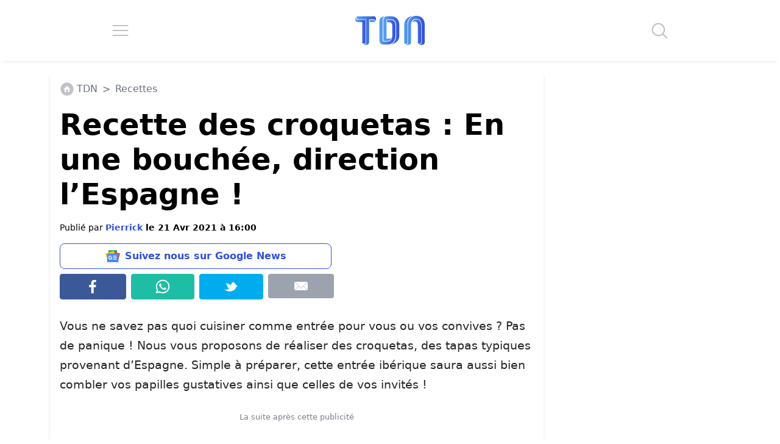

--- FILE ---
content_type: application/javascript; charset=utf-8
request_url: https://fundingchoicesmessages.google.com/f/AGSKWxVT2miwbU2dWsduyOIZlCUd1tx-o9TncVcRtTWr18kGcMzuDO25A7os0tmVmQhKrKfig5Mdp8sag748zD2bTDWEVHpK8kZv26oiY2nBZZGWe6MPsiYh7WsqdYvZmoEG7R-7pLFMi7nwviy0gzTFl3PmXV7wk4HfQ5d393HGyrCx0RR387VMfp6lcfhc/_/adlink_/services/getbanner?.ads1-/footer_ad.-ads-180x
body_size: -1294
content:
window['0e2402b9-4dee-44e8-8f09-d14614a2b994'] = true;